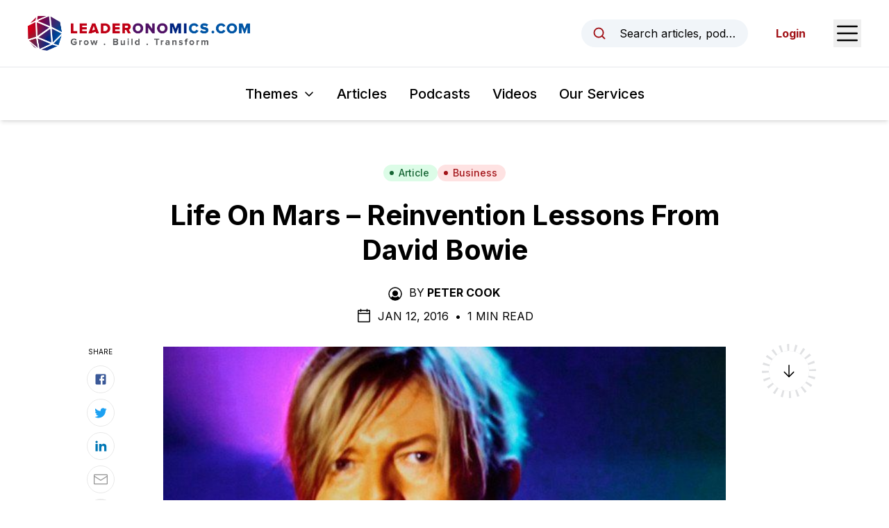

--- FILE ---
content_type: text/html; charset=utf-8
request_url: https://www.google.com/recaptcha/api2/anchor?ar=1&k=6LcRimogAAAAAGddwLTwfyt0rl7-KdRV-_sdXCtw&co=aHR0cHM6Ly93d3cubGVhZGVyb25vbWljcy5jb206NDQz&hl=en&v=PoyoqOPhxBO7pBk68S4YbpHZ&size=invisible&anchor-ms=20000&execute-ms=30000&cb=dx8mgk60g3hs
body_size: 48824
content:
<!DOCTYPE HTML><html dir="ltr" lang="en"><head><meta http-equiv="Content-Type" content="text/html; charset=UTF-8">
<meta http-equiv="X-UA-Compatible" content="IE=edge">
<title>reCAPTCHA</title>
<style type="text/css">
/* cyrillic-ext */
@font-face {
  font-family: 'Roboto';
  font-style: normal;
  font-weight: 400;
  font-stretch: 100%;
  src: url(//fonts.gstatic.com/s/roboto/v48/KFO7CnqEu92Fr1ME7kSn66aGLdTylUAMa3GUBHMdazTgWw.woff2) format('woff2');
  unicode-range: U+0460-052F, U+1C80-1C8A, U+20B4, U+2DE0-2DFF, U+A640-A69F, U+FE2E-FE2F;
}
/* cyrillic */
@font-face {
  font-family: 'Roboto';
  font-style: normal;
  font-weight: 400;
  font-stretch: 100%;
  src: url(//fonts.gstatic.com/s/roboto/v48/KFO7CnqEu92Fr1ME7kSn66aGLdTylUAMa3iUBHMdazTgWw.woff2) format('woff2');
  unicode-range: U+0301, U+0400-045F, U+0490-0491, U+04B0-04B1, U+2116;
}
/* greek-ext */
@font-face {
  font-family: 'Roboto';
  font-style: normal;
  font-weight: 400;
  font-stretch: 100%;
  src: url(//fonts.gstatic.com/s/roboto/v48/KFO7CnqEu92Fr1ME7kSn66aGLdTylUAMa3CUBHMdazTgWw.woff2) format('woff2');
  unicode-range: U+1F00-1FFF;
}
/* greek */
@font-face {
  font-family: 'Roboto';
  font-style: normal;
  font-weight: 400;
  font-stretch: 100%;
  src: url(//fonts.gstatic.com/s/roboto/v48/KFO7CnqEu92Fr1ME7kSn66aGLdTylUAMa3-UBHMdazTgWw.woff2) format('woff2');
  unicode-range: U+0370-0377, U+037A-037F, U+0384-038A, U+038C, U+038E-03A1, U+03A3-03FF;
}
/* math */
@font-face {
  font-family: 'Roboto';
  font-style: normal;
  font-weight: 400;
  font-stretch: 100%;
  src: url(//fonts.gstatic.com/s/roboto/v48/KFO7CnqEu92Fr1ME7kSn66aGLdTylUAMawCUBHMdazTgWw.woff2) format('woff2');
  unicode-range: U+0302-0303, U+0305, U+0307-0308, U+0310, U+0312, U+0315, U+031A, U+0326-0327, U+032C, U+032F-0330, U+0332-0333, U+0338, U+033A, U+0346, U+034D, U+0391-03A1, U+03A3-03A9, U+03B1-03C9, U+03D1, U+03D5-03D6, U+03F0-03F1, U+03F4-03F5, U+2016-2017, U+2034-2038, U+203C, U+2040, U+2043, U+2047, U+2050, U+2057, U+205F, U+2070-2071, U+2074-208E, U+2090-209C, U+20D0-20DC, U+20E1, U+20E5-20EF, U+2100-2112, U+2114-2115, U+2117-2121, U+2123-214F, U+2190, U+2192, U+2194-21AE, U+21B0-21E5, U+21F1-21F2, U+21F4-2211, U+2213-2214, U+2216-22FF, U+2308-230B, U+2310, U+2319, U+231C-2321, U+2336-237A, U+237C, U+2395, U+239B-23B7, U+23D0, U+23DC-23E1, U+2474-2475, U+25AF, U+25B3, U+25B7, U+25BD, U+25C1, U+25CA, U+25CC, U+25FB, U+266D-266F, U+27C0-27FF, U+2900-2AFF, U+2B0E-2B11, U+2B30-2B4C, U+2BFE, U+3030, U+FF5B, U+FF5D, U+1D400-1D7FF, U+1EE00-1EEFF;
}
/* symbols */
@font-face {
  font-family: 'Roboto';
  font-style: normal;
  font-weight: 400;
  font-stretch: 100%;
  src: url(//fonts.gstatic.com/s/roboto/v48/KFO7CnqEu92Fr1ME7kSn66aGLdTylUAMaxKUBHMdazTgWw.woff2) format('woff2');
  unicode-range: U+0001-000C, U+000E-001F, U+007F-009F, U+20DD-20E0, U+20E2-20E4, U+2150-218F, U+2190, U+2192, U+2194-2199, U+21AF, U+21E6-21F0, U+21F3, U+2218-2219, U+2299, U+22C4-22C6, U+2300-243F, U+2440-244A, U+2460-24FF, U+25A0-27BF, U+2800-28FF, U+2921-2922, U+2981, U+29BF, U+29EB, U+2B00-2BFF, U+4DC0-4DFF, U+FFF9-FFFB, U+10140-1018E, U+10190-1019C, U+101A0, U+101D0-101FD, U+102E0-102FB, U+10E60-10E7E, U+1D2C0-1D2D3, U+1D2E0-1D37F, U+1F000-1F0FF, U+1F100-1F1AD, U+1F1E6-1F1FF, U+1F30D-1F30F, U+1F315, U+1F31C, U+1F31E, U+1F320-1F32C, U+1F336, U+1F378, U+1F37D, U+1F382, U+1F393-1F39F, U+1F3A7-1F3A8, U+1F3AC-1F3AF, U+1F3C2, U+1F3C4-1F3C6, U+1F3CA-1F3CE, U+1F3D4-1F3E0, U+1F3ED, U+1F3F1-1F3F3, U+1F3F5-1F3F7, U+1F408, U+1F415, U+1F41F, U+1F426, U+1F43F, U+1F441-1F442, U+1F444, U+1F446-1F449, U+1F44C-1F44E, U+1F453, U+1F46A, U+1F47D, U+1F4A3, U+1F4B0, U+1F4B3, U+1F4B9, U+1F4BB, U+1F4BF, U+1F4C8-1F4CB, U+1F4D6, U+1F4DA, U+1F4DF, U+1F4E3-1F4E6, U+1F4EA-1F4ED, U+1F4F7, U+1F4F9-1F4FB, U+1F4FD-1F4FE, U+1F503, U+1F507-1F50B, U+1F50D, U+1F512-1F513, U+1F53E-1F54A, U+1F54F-1F5FA, U+1F610, U+1F650-1F67F, U+1F687, U+1F68D, U+1F691, U+1F694, U+1F698, U+1F6AD, U+1F6B2, U+1F6B9-1F6BA, U+1F6BC, U+1F6C6-1F6CF, U+1F6D3-1F6D7, U+1F6E0-1F6EA, U+1F6F0-1F6F3, U+1F6F7-1F6FC, U+1F700-1F7FF, U+1F800-1F80B, U+1F810-1F847, U+1F850-1F859, U+1F860-1F887, U+1F890-1F8AD, U+1F8B0-1F8BB, U+1F8C0-1F8C1, U+1F900-1F90B, U+1F93B, U+1F946, U+1F984, U+1F996, U+1F9E9, U+1FA00-1FA6F, U+1FA70-1FA7C, U+1FA80-1FA89, U+1FA8F-1FAC6, U+1FACE-1FADC, U+1FADF-1FAE9, U+1FAF0-1FAF8, U+1FB00-1FBFF;
}
/* vietnamese */
@font-face {
  font-family: 'Roboto';
  font-style: normal;
  font-weight: 400;
  font-stretch: 100%;
  src: url(//fonts.gstatic.com/s/roboto/v48/KFO7CnqEu92Fr1ME7kSn66aGLdTylUAMa3OUBHMdazTgWw.woff2) format('woff2');
  unicode-range: U+0102-0103, U+0110-0111, U+0128-0129, U+0168-0169, U+01A0-01A1, U+01AF-01B0, U+0300-0301, U+0303-0304, U+0308-0309, U+0323, U+0329, U+1EA0-1EF9, U+20AB;
}
/* latin-ext */
@font-face {
  font-family: 'Roboto';
  font-style: normal;
  font-weight: 400;
  font-stretch: 100%;
  src: url(//fonts.gstatic.com/s/roboto/v48/KFO7CnqEu92Fr1ME7kSn66aGLdTylUAMa3KUBHMdazTgWw.woff2) format('woff2');
  unicode-range: U+0100-02BA, U+02BD-02C5, U+02C7-02CC, U+02CE-02D7, U+02DD-02FF, U+0304, U+0308, U+0329, U+1D00-1DBF, U+1E00-1E9F, U+1EF2-1EFF, U+2020, U+20A0-20AB, U+20AD-20C0, U+2113, U+2C60-2C7F, U+A720-A7FF;
}
/* latin */
@font-face {
  font-family: 'Roboto';
  font-style: normal;
  font-weight: 400;
  font-stretch: 100%;
  src: url(//fonts.gstatic.com/s/roboto/v48/KFO7CnqEu92Fr1ME7kSn66aGLdTylUAMa3yUBHMdazQ.woff2) format('woff2');
  unicode-range: U+0000-00FF, U+0131, U+0152-0153, U+02BB-02BC, U+02C6, U+02DA, U+02DC, U+0304, U+0308, U+0329, U+2000-206F, U+20AC, U+2122, U+2191, U+2193, U+2212, U+2215, U+FEFF, U+FFFD;
}
/* cyrillic-ext */
@font-face {
  font-family: 'Roboto';
  font-style: normal;
  font-weight: 500;
  font-stretch: 100%;
  src: url(//fonts.gstatic.com/s/roboto/v48/KFO7CnqEu92Fr1ME7kSn66aGLdTylUAMa3GUBHMdazTgWw.woff2) format('woff2');
  unicode-range: U+0460-052F, U+1C80-1C8A, U+20B4, U+2DE0-2DFF, U+A640-A69F, U+FE2E-FE2F;
}
/* cyrillic */
@font-face {
  font-family: 'Roboto';
  font-style: normal;
  font-weight: 500;
  font-stretch: 100%;
  src: url(//fonts.gstatic.com/s/roboto/v48/KFO7CnqEu92Fr1ME7kSn66aGLdTylUAMa3iUBHMdazTgWw.woff2) format('woff2');
  unicode-range: U+0301, U+0400-045F, U+0490-0491, U+04B0-04B1, U+2116;
}
/* greek-ext */
@font-face {
  font-family: 'Roboto';
  font-style: normal;
  font-weight: 500;
  font-stretch: 100%;
  src: url(//fonts.gstatic.com/s/roboto/v48/KFO7CnqEu92Fr1ME7kSn66aGLdTylUAMa3CUBHMdazTgWw.woff2) format('woff2');
  unicode-range: U+1F00-1FFF;
}
/* greek */
@font-face {
  font-family: 'Roboto';
  font-style: normal;
  font-weight: 500;
  font-stretch: 100%;
  src: url(//fonts.gstatic.com/s/roboto/v48/KFO7CnqEu92Fr1ME7kSn66aGLdTylUAMa3-UBHMdazTgWw.woff2) format('woff2');
  unicode-range: U+0370-0377, U+037A-037F, U+0384-038A, U+038C, U+038E-03A1, U+03A3-03FF;
}
/* math */
@font-face {
  font-family: 'Roboto';
  font-style: normal;
  font-weight: 500;
  font-stretch: 100%;
  src: url(//fonts.gstatic.com/s/roboto/v48/KFO7CnqEu92Fr1ME7kSn66aGLdTylUAMawCUBHMdazTgWw.woff2) format('woff2');
  unicode-range: U+0302-0303, U+0305, U+0307-0308, U+0310, U+0312, U+0315, U+031A, U+0326-0327, U+032C, U+032F-0330, U+0332-0333, U+0338, U+033A, U+0346, U+034D, U+0391-03A1, U+03A3-03A9, U+03B1-03C9, U+03D1, U+03D5-03D6, U+03F0-03F1, U+03F4-03F5, U+2016-2017, U+2034-2038, U+203C, U+2040, U+2043, U+2047, U+2050, U+2057, U+205F, U+2070-2071, U+2074-208E, U+2090-209C, U+20D0-20DC, U+20E1, U+20E5-20EF, U+2100-2112, U+2114-2115, U+2117-2121, U+2123-214F, U+2190, U+2192, U+2194-21AE, U+21B0-21E5, U+21F1-21F2, U+21F4-2211, U+2213-2214, U+2216-22FF, U+2308-230B, U+2310, U+2319, U+231C-2321, U+2336-237A, U+237C, U+2395, U+239B-23B7, U+23D0, U+23DC-23E1, U+2474-2475, U+25AF, U+25B3, U+25B7, U+25BD, U+25C1, U+25CA, U+25CC, U+25FB, U+266D-266F, U+27C0-27FF, U+2900-2AFF, U+2B0E-2B11, U+2B30-2B4C, U+2BFE, U+3030, U+FF5B, U+FF5D, U+1D400-1D7FF, U+1EE00-1EEFF;
}
/* symbols */
@font-face {
  font-family: 'Roboto';
  font-style: normal;
  font-weight: 500;
  font-stretch: 100%;
  src: url(//fonts.gstatic.com/s/roboto/v48/KFO7CnqEu92Fr1ME7kSn66aGLdTylUAMaxKUBHMdazTgWw.woff2) format('woff2');
  unicode-range: U+0001-000C, U+000E-001F, U+007F-009F, U+20DD-20E0, U+20E2-20E4, U+2150-218F, U+2190, U+2192, U+2194-2199, U+21AF, U+21E6-21F0, U+21F3, U+2218-2219, U+2299, U+22C4-22C6, U+2300-243F, U+2440-244A, U+2460-24FF, U+25A0-27BF, U+2800-28FF, U+2921-2922, U+2981, U+29BF, U+29EB, U+2B00-2BFF, U+4DC0-4DFF, U+FFF9-FFFB, U+10140-1018E, U+10190-1019C, U+101A0, U+101D0-101FD, U+102E0-102FB, U+10E60-10E7E, U+1D2C0-1D2D3, U+1D2E0-1D37F, U+1F000-1F0FF, U+1F100-1F1AD, U+1F1E6-1F1FF, U+1F30D-1F30F, U+1F315, U+1F31C, U+1F31E, U+1F320-1F32C, U+1F336, U+1F378, U+1F37D, U+1F382, U+1F393-1F39F, U+1F3A7-1F3A8, U+1F3AC-1F3AF, U+1F3C2, U+1F3C4-1F3C6, U+1F3CA-1F3CE, U+1F3D4-1F3E0, U+1F3ED, U+1F3F1-1F3F3, U+1F3F5-1F3F7, U+1F408, U+1F415, U+1F41F, U+1F426, U+1F43F, U+1F441-1F442, U+1F444, U+1F446-1F449, U+1F44C-1F44E, U+1F453, U+1F46A, U+1F47D, U+1F4A3, U+1F4B0, U+1F4B3, U+1F4B9, U+1F4BB, U+1F4BF, U+1F4C8-1F4CB, U+1F4D6, U+1F4DA, U+1F4DF, U+1F4E3-1F4E6, U+1F4EA-1F4ED, U+1F4F7, U+1F4F9-1F4FB, U+1F4FD-1F4FE, U+1F503, U+1F507-1F50B, U+1F50D, U+1F512-1F513, U+1F53E-1F54A, U+1F54F-1F5FA, U+1F610, U+1F650-1F67F, U+1F687, U+1F68D, U+1F691, U+1F694, U+1F698, U+1F6AD, U+1F6B2, U+1F6B9-1F6BA, U+1F6BC, U+1F6C6-1F6CF, U+1F6D3-1F6D7, U+1F6E0-1F6EA, U+1F6F0-1F6F3, U+1F6F7-1F6FC, U+1F700-1F7FF, U+1F800-1F80B, U+1F810-1F847, U+1F850-1F859, U+1F860-1F887, U+1F890-1F8AD, U+1F8B0-1F8BB, U+1F8C0-1F8C1, U+1F900-1F90B, U+1F93B, U+1F946, U+1F984, U+1F996, U+1F9E9, U+1FA00-1FA6F, U+1FA70-1FA7C, U+1FA80-1FA89, U+1FA8F-1FAC6, U+1FACE-1FADC, U+1FADF-1FAE9, U+1FAF0-1FAF8, U+1FB00-1FBFF;
}
/* vietnamese */
@font-face {
  font-family: 'Roboto';
  font-style: normal;
  font-weight: 500;
  font-stretch: 100%;
  src: url(//fonts.gstatic.com/s/roboto/v48/KFO7CnqEu92Fr1ME7kSn66aGLdTylUAMa3OUBHMdazTgWw.woff2) format('woff2');
  unicode-range: U+0102-0103, U+0110-0111, U+0128-0129, U+0168-0169, U+01A0-01A1, U+01AF-01B0, U+0300-0301, U+0303-0304, U+0308-0309, U+0323, U+0329, U+1EA0-1EF9, U+20AB;
}
/* latin-ext */
@font-face {
  font-family: 'Roboto';
  font-style: normal;
  font-weight: 500;
  font-stretch: 100%;
  src: url(//fonts.gstatic.com/s/roboto/v48/KFO7CnqEu92Fr1ME7kSn66aGLdTylUAMa3KUBHMdazTgWw.woff2) format('woff2');
  unicode-range: U+0100-02BA, U+02BD-02C5, U+02C7-02CC, U+02CE-02D7, U+02DD-02FF, U+0304, U+0308, U+0329, U+1D00-1DBF, U+1E00-1E9F, U+1EF2-1EFF, U+2020, U+20A0-20AB, U+20AD-20C0, U+2113, U+2C60-2C7F, U+A720-A7FF;
}
/* latin */
@font-face {
  font-family: 'Roboto';
  font-style: normal;
  font-weight: 500;
  font-stretch: 100%;
  src: url(//fonts.gstatic.com/s/roboto/v48/KFO7CnqEu92Fr1ME7kSn66aGLdTylUAMa3yUBHMdazQ.woff2) format('woff2');
  unicode-range: U+0000-00FF, U+0131, U+0152-0153, U+02BB-02BC, U+02C6, U+02DA, U+02DC, U+0304, U+0308, U+0329, U+2000-206F, U+20AC, U+2122, U+2191, U+2193, U+2212, U+2215, U+FEFF, U+FFFD;
}
/* cyrillic-ext */
@font-face {
  font-family: 'Roboto';
  font-style: normal;
  font-weight: 900;
  font-stretch: 100%;
  src: url(//fonts.gstatic.com/s/roboto/v48/KFO7CnqEu92Fr1ME7kSn66aGLdTylUAMa3GUBHMdazTgWw.woff2) format('woff2');
  unicode-range: U+0460-052F, U+1C80-1C8A, U+20B4, U+2DE0-2DFF, U+A640-A69F, U+FE2E-FE2F;
}
/* cyrillic */
@font-face {
  font-family: 'Roboto';
  font-style: normal;
  font-weight: 900;
  font-stretch: 100%;
  src: url(//fonts.gstatic.com/s/roboto/v48/KFO7CnqEu92Fr1ME7kSn66aGLdTylUAMa3iUBHMdazTgWw.woff2) format('woff2');
  unicode-range: U+0301, U+0400-045F, U+0490-0491, U+04B0-04B1, U+2116;
}
/* greek-ext */
@font-face {
  font-family: 'Roboto';
  font-style: normal;
  font-weight: 900;
  font-stretch: 100%;
  src: url(//fonts.gstatic.com/s/roboto/v48/KFO7CnqEu92Fr1ME7kSn66aGLdTylUAMa3CUBHMdazTgWw.woff2) format('woff2');
  unicode-range: U+1F00-1FFF;
}
/* greek */
@font-face {
  font-family: 'Roboto';
  font-style: normal;
  font-weight: 900;
  font-stretch: 100%;
  src: url(//fonts.gstatic.com/s/roboto/v48/KFO7CnqEu92Fr1ME7kSn66aGLdTylUAMa3-UBHMdazTgWw.woff2) format('woff2');
  unicode-range: U+0370-0377, U+037A-037F, U+0384-038A, U+038C, U+038E-03A1, U+03A3-03FF;
}
/* math */
@font-face {
  font-family: 'Roboto';
  font-style: normal;
  font-weight: 900;
  font-stretch: 100%;
  src: url(//fonts.gstatic.com/s/roboto/v48/KFO7CnqEu92Fr1ME7kSn66aGLdTylUAMawCUBHMdazTgWw.woff2) format('woff2');
  unicode-range: U+0302-0303, U+0305, U+0307-0308, U+0310, U+0312, U+0315, U+031A, U+0326-0327, U+032C, U+032F-0330, U+0332-0333, U+0338, U+033A, U+0346, U+034D, U+0391-03A1, U+03A3-03A9, U+03B1-03C9, U+03D1, U+03D5-03D6, U+03F0-03F1, U+03F4-03F5, U+2016-2017, U+2034-2038, U+203C, U+2040, U+2043, U+2047, U+2050, U+2057, U+205F, U+2070-2071, U+2074-208E, U+2090-209C, U+20D0-20DC, U+20E1, U+20E5-20EF, U+2100-2112, U+2114-2115, U+2117-2121, U+2123-214F, U+2190, U+2192, U+2194-21AE, U+21B0-21E5, U+21F1-21F2, U+21F4-2211, U+2213-2214, U+2216-22FF, U+2308-230B, U+2310, U+2319, U+231C-2321, U+2336-237A, U+237C, U+2395, U+239B-23B7, U+23D0, U+23DC-23E1, U+2474-2475, U+25AF, U+25B3, U+25B7, U+25BD, U+25C1, U+25CA, U+25CC, U+25FB, U+266D-266F, U+27C0-27FF, U+2900-2AFF, U+2B0E-2B11, U+2B30-2B4C, U+2BFE, U+3030, U+FF5B, U+FF5D, U+1D400-1D7FF, U+1EE00-1EEFF;
}
/* symbols */
@font-face {
  font-family: 'Roboto';
  font-style: normal;
  font-weight: 900;
  font-stretch: 100%;
  src: url(//fonts.gstatic.com/s/roboto/v48/KFO7CnqEu92Fr1ME7kSn66aGLdTylUAMaxKUBHMdazTgWw.woff2) format('woff2');
  unicode-range: U+0001-000C, U+000E-001F, U+007F-009F, U+20DD-20E0, U+20E2-20E4, U+2150-218F, U+2190, U+2192, U+2194-2199, U+21AF, U+21E6-21F0, U+21F3, U+2218-2219, U+2299, U+22C4-22C6, U+2300-243F, U+2440-244A, U+2460-24FF, U+25A0-27BF, U+2800-28FF, U+2921-2922, U+2981, U+29BF, U+29EB, U+2B00-2BFF, U+4DC0-4DFF, U+FFF9-FFFB, U+10140-1018E, U+10190-1019C, U+101A0, U+101D0-101FD, U+102E0-102FB, U+10E60-10E7E, U+1D2C0-1D2D3, U+1D2E0-1D37F, U+1F000-1F0FF, U+1F100-1F1AD, U+1F1E6-1F1FF, U+1F30D-1F30F, U+1F315, U+1F31C, U+1F31E, U+1F320-1F32C, U+1F336, U+1F378, U+1F37D, U+1F382, U+1F393-1F39F, U+1F3A7-1F3A8, U+1F3AC-1F3AF, U+1F3C2, U+1F3C4-1F3C6, U+1F3CA-1F3CE, U+1F3D4-1F3E0, U+1F3ED, U+1F3F1-1F3F3, U+1F3F5-1F3F7, U+1F408, U+1F415, U+1F41F, U+1F426, U+1F43F, U+1F441-1F442, U+1F444, U+1F446-1F449, U+1F44C-1F44E, U+1F453, U+1F46A, U+1F47D, U+1F4A3, U+1F4B0, U+1F4B3, U+1F4B9, U+1F4BB, U+1F4BF, U+1F4C8-1F4CB, U+1F4D6, U+1F4DA, U+1F4DF, U+1F4E3-1F4E6, U+1F4EA-1F4ED, U+1F4F7, U+1F4F9-1F4FB, U+1F4FD-1F4FE, U+1F503, U+1F507-1F50B, U+1F50D, U+1F512-1F513, U+1F53E-1F54A, U+1F54F-1F5FA, U+1F610, U+1F650-1F67F, U+1F687, U+1F68D, U+1F691, U+1F694, U+1F698, U+1F6AD, U+1F6B2, U+1F6B9-1F6BA, U+1F6BC, U+1F6C6-1F6CF, U+1F6D3-1F6D7, U+1F6E0-1F6EA, U+1F6F0-1F6F3, U+1F6F7-1F6FC, U+1F700-1F7FF, U+1F800-1F80B, U+1F810-1F847, U+1F850-1F859, U+1F860-1F887, U+1F890-1F8AD, U+1F8B0-1F8BB, U+1F8C0-1F8C1, U+1F900-1F90B, U+1F93B, U+1F946, U+1F984, U+1F996, U+1F9E9, U+1FA00-1FA6F, U+1FA70-1FA7C, U+1FA80-1FA89, U+1FA8F-1FAC6, U+1FACE-1FADC, U+1FADF-1FAE9, U+1FAF0-1FAF8, U+1FB00-1FBFF;
}
/* vietnamese */
@font-face {
  font-family: 'Roboto';
  font-style: normal;
  font-weight: 900;
  font-stretch: 100%;
  src: url(//fonts.gstatic.com/s/roboto/v48/KFO7CnqEu92Fr1ME7kSn66aGLdTylUAMa3OUBHMdazTgWw.woff2) format('woff2');
  unicode-range: U+0102-0103, U+0110-0111, U+0128-0129, U+0168-0169, U+01A0-01A1, U+01AF-01B0, U+0300-0301, U+0303-0304, U+0308-0309, U+0323, U+0329, U+1EA0-1EF9, U+20AB;
}
/* latin-ext */
@font-face {
  font-family: 'Roboto';
  font-style: normal;
  font-weight: 900;
  font-stretch: 100%;
  src: url(//fonts.gstatic.com/s/roboto/v48/KFO7CnqEu92Fr1ME7kSn66aGLdTylUAMa3KUBHMdazTgWw.woff2) format('woff2');
  unicode-range: U+0100-02BA, U+02BD-02C5, U+02C7-02CC, U+02CE-02D7, U+02DD-02FF, U+0304, U+0308, U+0329, U+1D00-1DBF, U+1E00-1E9F, U+1EF2-1EFF, U+2020, U+20A0-20AB, U+20AD-20C0, U+2113, U+2C60-2C7F, U+A720-A7FF;
}
/* latin */
@font-face {
  font-family: 'Roboto';
  font-style: normal;
  font-weight: 900;
  font-stretch: 100%;
  src: url(//fonts.gstatic.com/s/roboto/v48/KFO7CnqEu92Fr1ME7kSn66aGLdTylUAMa3yUBHMdazQ.woff2) format('woff2');
  unicode-range: U+0000-00FF, U+0131, U+0152-0153, U+02BB-02BC, U+02C6, U+02DA, U+02DC, U+0304, U+0308, U+0329, U+2000-206F, U+20AC, U+2122, U+2191, U+2193, U+2212, U+2215, U+FEFF, U+FFFD;
}

</style>
<link rel="stylesheet" type="text/css" href="https://www.gstatic.com/recaptcha/releases/PoyoqOPhxBO7pBk68S4YbpHZ/styles__ltr.css">
<script nonce="l-lHux4D7LmzQcwVoLnH5g" type="text/javascript">window['__recaptcha_api'] = 'https://www.google.com/recaptcha/api2/';</script>
<script type="text/javascript" src="https://www.gstatic.com/recaptcha/releases/PoyoqOPhxBO7pBk68S4YbpHZ/recaptcha__en.js" nonce="l-lHux4D7LmzQcwVoLnH5g">
      
    </script></head>
<body><div id="rc-anchor-alert" class="rc-anchor-alert"></div>
<input type="hidden" id="recaptcha-token" value="[base64]">
<script type="text/javascript" nonce="l-lHux4D7LmzQcwVoLnH5g">
      recaptcha.anchor.Main.init("[\x22ainput\x22,[\x22bgdata\x22,\x22\x22,\[base64]/[base64]/[base64]/ZyhXLGgpOnEoW04sMjEsbF0sVywwKSxoKSxmYWxzZSxmYWxzZSl9Y2F0Y2goayl7RygzNTgsVyk/[base64]/[base64]/[base64]/[base64]/[base64]/[base64]/[base64]/bmV3IEJbT10oRFswXSk6dz09Mj9uZXcgQltPXShEWzBdLERbMV0pOnc9PTM/bmV3IEJbT10oRFswXSxEWzFdLERbMl0pOnc9PTQ/[base64]/[base64]/[base64]/[base64]/[base64]\\u003d\x22,\[base64]\\u003d\\u003d\x22,\x22w5rCpcOwCsK4w6TCsyXCpjnCrG8UXsKbXgoSw4vClT9iUcO2wp7CoWLDvRICwrN6wqg9F0HCoGTDuUHDkBnDi1LDsj/[base64]/CpMK6w6dHw4gyB8O4wrpZw7bDlnXCh8KjUMKRw7nCkcK7OcK6wprCnsO4QMOYS8Kiw4jDkMO5wqciw5cxwoXDpn0KwpLCnQTDpMKVwqJYw7TChsOSXVLCosOxGQfDl2vCq8KAPDPCgMOPw6/DrlQSwrZvw7F+IsK1AHBFfiUQw41jwrPDjhU/[base64]/w7tsw7BKOCYpw4zDiMKjS8OAXMKSwoJpwrnDrWHDksKuLibDpwzCmsOuw6VhMgDDg0NNwp4Rw6UONFzDosOlw5h/InrCnsK/QAjDtlwYwo7CgCLCp3PDpAsowq3DkwvDrCJ9EGhOw7bCjC/Co8KpaQNnUsOVDXzCt8O/w6XDmybCncKmeGlPw6JuwqNLXRjCnjHDncODw747w6bChivDgAh1wpfDgwlkLngwwqYvworDoMOkw6k2w5d7W8OMenIiPQJkQmnCu8Klw4APwoI3w7TDhsOnDsK6b8KeOGXCu2HDm8OPfw01E3xew7ZuBW7DqsKMQ8K/wojDt0rCncKJwonDkcKDwqzDnz7CicKNQEzDicK6wo7DsMKww7/Dp8OrNinCum7DhMOHw5vCj8OZfsKCw4DDu3ouPBMlWMO2f2pGDcO4PcO3FEtNwqbCs8OyU8KfQUoZwrbDgEMwwrkCCsKRwq7Cu30cw5k6AMKUw5HCucOMw7fCpsKPAsKgQwZEKTnDpsO7w6guwo9jbWczw6rDjlTDgsK+w67CvsO0wqjCuMOiwokAasKBRg/[base64]/Dhhs9XRIeTyU0csKewp1JwpFBNAVTw4zClQl3w4XCmU5CwqY6D1bCoEkTwprCocKew5MaOXXCvn7Do8OHP8KvwqjDjkIyIsO8wp/DoMKlC0QOwo/Cs8OqScKWwojDi37Ck1UcdcO9wpnDlcOsfsKrwr5Uw4MaFnXCscO2JBx5LyfCjFjDssOTw7nCh8Kzw7jDrMOwcsOFwpTDoF7DqQjDi0o6wpvDocK/bMKqFsKdO2FewrYzwpR5RRnDj0puw5bCjXTCgFB5w4XDmj7DlwVBw4rDrGUGw58Qw6/DginCszgCw4XCu2dhPlRoY3rDpj1hOsOcUB/CicK6XcOOwrJID8K/wqjCuMOEw6bCuEjCmDIKHTwYCUcgw6rDiydAWiLDpXZ8woDCvsO/wqxEDsO6wpvDmhcoHMKYHijDllnCuEF3wrvCnMKuPz5Ew4TCjRHCusOLMcK/[base64]/[base64]/Cl2/CgB4bYg0IdifDo8KZw7c7w6LDmMOmw61cwpHDsMKJOAlQwrLCmiHCj0pEWsO7X8OUwrjCqsKAwojCsMOVbn7DrcOVWl3DkBRNY0VOwqdZwpsSw5HCqcKcwp3CocK/woMpUBLDmGMxw4PCg8KRVxVEw6law6ddw5bCmMKuw6HDs8OWTShMw6JqwrxSORPCqcK4w6MWwqdnwqlwawDCscKJLS15OT/CrMOHIsONwobDtcOxX8KTw6chPMKAwqIvwr3Cq8KuUW1HwoAUw59hwqclw6vDpcKtdMK5wogiYA/Cv3Y0w4APa0MFwr0mwqHDqsOjwr7CkcKQw6Q6woFTCn/Dn8KMwonDlkrCscOVV8Kmw4LCsMKCUcK7NMOkdw3DscK/Z1/DtcKPT8O/RmXCjcO6ScOOw7h3R8Klw5/Ck3R5wp1qfBM+wrXDtH/DvcODwrfDmsKhLxx9w5TDmsOEwrHCgD/Cumtwwq92V8OLdsOcwpXCv8KswqDChnfCkcOMWsKaL8KpwrDDvmgZXB10BsK7NMOcXsKKwr/[base64]/Ch8KOwqYhwp/DtyLDnRB/w5BZTsKNw5TDklXDjsKBwqrDr8Okw4gMWsOYwrpiSMKrScKBcMKmwpvDshRcw6dwZmF2VDtmdG7DhcO7LlvDp8O8esK0w6fChUfCicKuYCl6WsOcSmYPScOFa2rDlwEDE8KKw5PCrsOoKVbDqDjDn8OXwpjCpsKMfMKuw4PCrw/CocKtw5Jlwp51Lg7Dm246wrN9wp1DIEVQwpfCksKqSsOgf3zDoWcgwqvDrMKQw5zDg09kwq3DkMKlesKtdzJ/cATDrVsRYsKIwonDpEw/GEwkXRDClUzDrxUPwrBAOmjCv2jDmz1zAsOOw4fCmGHDlMOIenRjw4k6WGUYwrvDnsK/wrl+wq0lw5kcw73Ds0hObljCrRZ9TcK8RMOgwrPDomDCrQ7DoXkpTMO1w75sImDDjcOBwp/CiTXDi8Oxw67Dl0tVJiLCnDLCmMKswqd4wpPDskFBwpfCuVMdw5fCmEEaD8OHQ8K9CsOFwotzw6nCo8OaDE7ClA7ClyrCgkrDl2nDsl3CkQbCmcKAGMOIGMKZDcKBQWvCjn9awqvCqlU3Hm03KyTDoznCsQPCjcKeUBBowrIvwpZ7w6DCv8KGQBlLwq/CucOiw6HDr8K3woPCjsOiXXjDgCYMMcOKwo7DkmQbwpJyaG/CsHlow7vCl8KxZRDCrsKgZsOaw4PDrBcTbsOrwr/CpWRsHMO8w7Euw4plw4TDmwDDiTwyIsOYw6kCw58kw6QQQsOpTxjDusK7w7w/b8KlQsKqE0PDk8K0chk4w44Xw4/CpMKydCzCjcOlaMOHRMKfT8OZVMKfNsOhwrXCvVtYwpg4dcKra8K3w5gCw4p0Q8KgZsKsIMKsNsKcw4d6KDTDrwbDk8Ozw73Ct8OOZ8O7wqbDm8K3wrokGcK/FcOJw5UMwoJSw7dewrZewo3CssO5w4fDsE9GGsKCYcKFwp5uwpDCncOjwo8HcH4Cwr3Dixt1GwzDn31bTsObw4Bkwp/[base64]/DtHHDuDB5V2XDikvDskwYKBDCjS/DjcKvwobCh8OWw5MGZcK5BcODwpLCjgPCjXrDmRjDpkXCuWHCvcOswqBQwq5zw7lpagzCpMO5wrfDpcKPw47CuFrDo8KTw6pMJjACwpY8w6YWSQ3Ch8O9w7Qkw6FIGT7DkMKPcMKQQ1oBwo5bJE3Ch8Khwp7DocOZGivCkR7ChcODe8KFBMK1w6fCqMKoK1Fiwr/CmsKVLsOZPhDDonbClcKVw7opB2zDhyHCgsOiw4TCm2QLc8KJw6Ezw6NvwrUsYwdNck0rw6/DgkRXCcKjw7NmwqNHw6vCoMKYw43Cgksdwqoswos7ZWx0wrxSwoErwq3DqBEJwqHCq8O/w4hHdMOFf8O3wo8Vw4XCvRzDt8Oew7/DpcK5w6oMYMOkw5UYVMODwpDDssKhwrZmZsKRwoNwwpPCtQLCgsK9wpBBX8KMeWBowrfCrcK6HsKbWkFMQsOpwo9dZ8KFJ8KQw4tVAQQ6W8OdJ8KRwq9dF8OOV8Opw4NRw5rDhkrDtcOrw5DCqETCr8KyFkvDucOhGcKAJsKkw5/[base64]/wohHw4V+w585wobDiMKId3bDvVNdbQfChE7CkDIbXwImwqwtw47DtMO4wqsgdsKNN29cBMOVGsKaTcKnw4BIwpVTS8O3HERJwrXCncOCwoPDki9VR0HCjBxBCMKsREXCl1HDn27ChsKJJsOjwpXCqMKIVsOxUhnCkMOAw6Emw7VSX8Kjw5jDgzXCscK/cCR7wrUywpTCvDfDtgXCmT8Owr1SGiDCrcO6wrzCssKBZ8OKwpTCgBnDlzpLQwrDvhsscmF+wp/ChsOBKsKnwqgvw7bCn3HCi8OVBFrCmcOjwqLCuBsFw7hfwpXCl03DksOjwodawqp3EBHCk3PCuMKXw6cUw4vCl8Kdw7/DkMOYECADw4XDpCZqeXLCg8KtTsOIGsO3w6ROSsO+fsKgwqoJMnBaHwZdwq3DrHvCmVcCD8OcTUnDj8OMBmPCqMO8HcOxw451LG/CmQhcVjzDjkQwwoVWwr/Dh3BIw6Q/OcKtcgg2A8Onw7oXwr58axNoKMOaw5FxZMKRfMKDVcO7fT/CmsONw612w5zDm8OHw4nDh8KPSSzDs8KnNcOyAMKgHFnDmgDCr8O7w4HDrcKowph6wrPCp8OVw7/ChsO/[base64]/w588w6deIy0Tw6bClcKowpnDosKgOsOXw68UwpXDjsOvwqslwqACwrXDjX4KdgTDrMKkXcOhw6NmUcOPesKQZi/DosOWMkMOwoXCnMKLScKkCCHDpzzCtcKFacOmAMKPdsORwo0uw5HDrlB8w5ApTsOmw7LDr8OvMi4Nw4jCosOLTsKLVWoPwoIoVsOEwpl+JsKGNMOgwpQBw7/CtlkkJsK5EMO8LEnDrMO5X8OMw7jCv1NMFlFODmgMGSoIwrnCjXkha8OLw7jDpMOIw5XDp8OtW8K/wprDs8OnwoPCrzJCKsOxaT7Dm8KMw6cPw6zDscK2P8KDRzrDnRfCk3VHw6LClcKzwqZOcUEgIMKHHArCsMK4woTDsnRlV8ORVT7DtihFw63CsMKJdTjDg0hDw6rCsATCnQx5Pk/ChDkjAg0nYsKLwq/DvGvDjsOUdHwZwqhJwr3Cv1ciRsKefCTDhyVfw4PCr04Gb8KQw57Cgw5Tcj/CvcKUCywNY1rCjUJzw7pdw6gvIX5Cwrx6KsOgK8O8ZQhFU0B7w7fCocKtFk3Cuz0iVHfDv1NjHMKAMcOGwpNhW0I1w6tYw5zDngzChsKzwoZCQl/CmcKMTHjCrCkGw6ErIRx7VQYAwojCmMODw6nDmMOJw4HDiX/Dh1RsN8KnwpZVfcK5CG3Ch1RIwoXCh8KxwoTDrcOOw6rCkzPClQDDl8OJwpoywrvCl8O0VEdZb8KOwpzDt3PDkWTCoh/CrcOrNTloIWgAbE5gw7wrw4p7woTCncKswol3w4LDjn/Cin3Dk2w1B8K/[base64]/CqXvCrMOpRsORasOawrXDqcKYAVhbcnrCvW8NF8OLXMKaUkApZGsSwqxxwqTCkcOhUjYuCcKYwqrDgMOhO8O6wpjDosKXMWzDs2x9w6YEPVBEwoJew43DvcKtI8KTfgEjT8K3wpE2ZXQTeW/DgcOaw61Uw5PDkiTDig4EWSN6w4JgwojDosOgwqsYwqfCnxbCpsOTKMOFw5TCjsO6ABbDvUbDrcOpwrN1UCYxw7kNwrlaw7TCl2fDkS9zJsOeVz92wq7DhR/CpcOwb8KJA8O2FsKew7PCiMOUw5BZDDtfw5bDssOIw4fDqcK6w7cMP8ONTMODwqAlw57Dn0LDosKVwp7DnAPDpmlCbgLDlcKswo0Vw67Djx7Cv8ONUsKhLsKVw73DhcOIw5hcwrzCsivClMK2w6LCpH/[base64]/DuwfCv0piSUFLw6rCqmFjXcOOw6UuwrLDiXMCw4fClQstYcKWTsOMRcOOIsKAYlzDtjxkwo3CmD/CnixqXsOOw7AKwpfCvsO0V8ONIFjDmsOCVcOVD8KKw7rDssKvGh15SsKqw6/[base64]/DpcKrWjNfw7bCiMOIK3nCsMOgPcKVLcOpwpRswoIwecOSwpDCt8OmU8KoG3bCsBrCsMK2wohVwokYw4kow4fCvnPCrEnCgynDtQDDmsO7CMORwo3Cp8K1wrjDsMOXw5jDq2AcJcOeVXnDnToXw73Dr0ZPw7s/YHTCqUjChHTCosKbJ8KbIMOsZcOQQTJmBnQVwrRMEMKaw67Dun8qwogNw43DmsKyRcK1w5xLw5vDmA/CvhI2FgzDrWnCry8Vw7Rnwqx0VH/CisOgw57Dk8Kkw7NLwqvCpsO2w5cbwqwoEMOWEcOQL8KiZMOcw6vCh8Oiw7XDgcKZLx8ZdiBtwrzDrMKaNlTCiBFuCcOgMMOcw7zCr8KFE8ObQsKXwrHDscOaworDp8OLPS9Lw41gwo03EcO+PsOkZ8Oow4Z/NcK1I2zCqE7DlMO5wrVXW3zComPDs8KyMcKZCMKlAMK7w65NJ8OwZBoYGHTDkG/CgcKIw6FgTWjDpgR5CHpbTDkzEMOMwofCicOYfsOoa0ofN2nCrsO1Z8OTM8Kbwp8pXsO3woVSG8KnwpItMxhRHl0sT0gFYMOEKgjCkUbCrAsUw6QBwpHClcKuIE0qw4NfWsKow6DCo8K3w7vCqMObw7XDgMOuNsOywr4wwqzCqU/CmcKkbMOQesOcUQPDuXJOw6RMc8OhwqjDumFawrgEbMKwCD7Dn8OQw4VBwonCp3cewqDCmwBmw5DDiGEAwqUlwrprDGrDkcOSHsOfwpMMw7LCv8O/w7HChkrCmMKQMsKCw6DDjMKDWMOnwo3CkGXDnMOEMgfDpHIuJsOhwr7CjcKpIw5Zw4JAw60OA31lYMOBwpnDqMKBwrzDr1PDi8OjwokSFm3Dv8KHXsOYw53CvypMw73CkMOWwop2AsOPwr0WQsK/YznDusOeCCzDumTCpwTDqSTDqsOhw4USwr3DtlltEz0DwqnDqWTCtDpzEHgYEcOsUsK3YW/DmMKbB28JUwnDj03DtMO0w78nwrbDssKgwqgrw7tqw6/[base64]/[base64]/CtEfDtsKBw5fCoVMXUVYuN3EDJcKVO8Otw5rDtzjDgkcJw5fCp2JGOkDDmDrDi8OSwo7CrDU8UsK5w60Uw6Ncw7/Dk8KswrNGdcO3I3YJw59uwprCvMKGenM0CAVAw51zwp9YwrbCmWjDsMKLw4s+f8ODwoHCmRLCoi/DjMOXSzjDr0J+HTrChsKaUCg6VFvDgMOeWjFGR8Obw5p4A8OYw5bCkAvDmW1Ew7pxJUY9w7g/fW3Dtl3CuzPDucOAw6rCmHJtCFnCo1w7w4rCk8K2PHsECmzCt0gNXMOrwrHCiRvDtxnCj8O9w63Doi3Clh7Cg8OWwp/CosKWR8Kmw7hFa09dVlXClAPCo05SwpDDvMOiel8aPMOew5bCvn3CkXNOwozDrUVFXMKlGFnCvyXCs8K2D8OYeGrCh8OSKsKEEcO9woPCth4fWhvDiU1qwpB/wqLDvsKCS8K8CsKbEMOQw6rDj8OiwpV7wrIEw7/DvUzClBgVc0ZCw50fw7XCvj9cfEkeVxFkwoQTVSVOXMO7w5fDnibCiAxWSsKmw74nw7saw73CucOwwqtJd3DCscK/IW7Cv3kXwr5swqbCocKmXcK/w7lswrvCr0YRN8O8w4fDhWrDjgPDpsKtw5VRwodxKlJJwprDqMKjw5/ClR1rw7LDk8KWwqdmb0lwwqnDshXCpwNFw47DvDnDpSR0w7HDhTjCrW87w4vCuGzDnsOyL8KtU8K7wqzCszTCtMOJBsOtVXRtwq7DmkbCuMKEw6zDsMK4ZcOrwq/Dr2hFEMOBw4zDusKGDMOQw7TCscOOGMKPwq0mwqFSRA0zB8O8I8K3wqVVwoAHwp5iE2x/PETDqhbDoMKnwqRsw6hJwqLDmX1DAFDCiFAJGMOKCXVBdsKNNcKlwonCm8OTw7vDu08EEMOXw5/Dq8O9OivChRNUwojDtsOWH8KrHEA/w4TDqyA7eXAHw7cMwogALcODO8KFHDLDgcKBfGbDgMOWDmjDv8OhPB9/RBw3esKwwroNNHZ1w5Z5CgHDlV0sLXh7U3ozeDvDp8OQwqzCisOxasOTL0XCgxHChsKIZMK5w4nDhDERLxEXwp3DhcOGTGzDnMKvw5htUsOGwqQmwqbCpxTCrcOdfERjbSk4bcKXH2IEw7LDkD/Cs1bCqlDChsKKw5rDmFpefhQ/woTCkX9PwrUiw5okG8KlQzzDgMOGUsKAwrN8V8OTw5/[base64]/CkGFQwoh8fjMDCTvCucOAw5lbwrfDssODJXdub8KbSw/[base64]/CmB/CqyVuw4zDh8OCwp3Cr8KBw63DjxjCuULDpsKbJMK1w7vChMKQP8KUw6zCiSRQwocwaMKgw78OwrdtwqjCjMKfbsKwwr1PwpQdXhbDr8Osw4XDkx0Hw4zCg8K4HsOewoM8wofDg3HDssKvw77CscKbMELDqyXDk8Ocw7s5wqnCo8O/[base64]/CssOuwqN1FWR9QjADIzTCrMOrw6rCuGnCvsO5ccOZwoQQwootX8O/w5Bgw5TCusK3GcOrw7pDwqtQS8KiIsKuw5QINMKiCcOWwrtzwosCeyxEWG0qVcKAwpXCkQTDsn0iIXnDpcKLw5DCl8KwwqjDhcKuchNjw79nNMKACETDisKuw49KwpzCosOpFcKQwoTCq308wrzCp8OzwrheKAlJwqfDhsK8dSRjWWbDuMKcwozDqVJZaMOtwq/DjMOOwo3ChsKbGT3Ds1/DkMOTSMOyw7pCXEo5ZzrDmltZwp/DrXYvbsOpwrrCv8O8aHQ3woAuwq/[base64]/DkGLDjXHCti7DnMO8w47DpsK3YMO2IWw5w4diWE5YT8O4a3DCocKCOMKUw48EAiDDkzkjRl/DmcKpw6MuVcOMbiNZw7MMwqcXw743w6TDjG3ClcKGegoAY8KDYcOYfsOHVgxzw7nCgGUPw5EcZwrClsOvwqAIXEdTw7Unw4fCrsKjOsKGIC02W1PDjcKcbcOVT8OZfF0AB2jDhcKTT8Ohw7bDuwPDrSBwV3XDrjw9f1gxw4vClxfDjR/DoXnCtMOkwrPDuMOCGMOiBcOSwpU6TXwdZMKcwozDvMKyQsOjcA92D8O5w41rw4rDmmwZwojDmcOuwpoWw6h2w6PChjnDoGPDt0TCiMK8QcKISDZtwovDkVLDsBY0eG7CrhvDusOJwo7DrcO9QUREwqDDscKtY2/CjMOnw6t/wopRP8KFLcOOAsKswrINScOEw70rw5TCnU0OPxBQUsOSw5lUbcOkVTR/BVoGesKXQ8OFwpkCw4EuwrVFWsOXa8KrE8OpCHLChDMaw4N4w7vDr8KLWQwUVMKHwqNrGEfDnirClwPDtjBgES/Cq3k2VsK5GcKAQ1vCnsKmwoHCgEzDuMOtw6F8VTdUwpdLw73Comp2w6LDmFMEcTzCs8KeIiNdw59Ywrgdw7jCjwp2wp/[base64]/BMKvwrNCT8K+EsObdsO+wrLDmVttwqfDuMOtw7wXw7vDlMOfw5bCmAPChMOHw6hnahrDpcOGTjlnAcKPwp87w6ULGARYwrlGwpdgZRrDpiUeOsKjNcO0WMKGwp5Hw6I2wpfChkRbU0/Dk3IIw4hdLjxZEsKvwrXDnxMkOVHCp2nClsOkEcOQw77DoMOKRB0RNyIJaRHDtzbDrnnDlVoXw7NbwpVXwpt8DSQZHMKhdQl0w7dYMy/[base64]/GhbCnQHDn8Kswo7CslzCp8KCw6vCkVLCgDrDtxsuQMOPJWI7Bh3DjSdcK34Ew6nDo8O5DWxPejzCisOswoIqUTxGBSLCksKEw57DmMKpw7/DszjDpMOIwprCpQ1hw5vDvcO0wqXDtcKVUFXCnMKqwqFsw6Jhwr/DoMO4w7lXw49xL1x8ScOkJC7CsQHCuMOGDsO9LcOtwonDqsO6fMK3w4tRBcO2SXTCrzhow7UpVMOqfsKLd1U3w4oPJcKEOX7DiMOVCQvDl8KMAcOjXmvCjEdVQCjChl7CgFBGM8OydTpwwobDm1bCgcObwoBfw7pZwo/[base64]/w4I5w6MIwqzCgX0CwpZrwpXDpXvCocOPOyTCqwAuw7vCnsODw4Rew7d1w4tVEcK7wrBzw6jDlEHDil09RVtyw6nCvcO/eMKpesOJasKPw53CrSPDsWvCgMOxIUYWVgjDvk9ia8KmXhsTNMKPT8OxNnEoRDslX8Kkw5gpw49ww77DrsK/MMOKwrckwpnDkGl0wqZzScK0w70zPm9uw6cqQcK7w753MsORwovCq8OKw70xwpc8woNxaWgBMMOqwqo+BsK2wqLDoMKKw5p0DMKCBTslwowBQsKVwqfDkiJywrTDkFhQw50mwrPCq8OfwpzCtcOxw5rDim0zwp/Cqj41dhzCscKCw6IUGGl1C0/Cqw/[base64]/DtXJgwocUwrEpw580Hg5rFWBeDMO0QMO3wpYNw5/Cg3J0JBV8w5/CqMOYFcOXHGUDwrvDr8K/w6DDn8Kjwq92wr/Di8OhOsOnw6DChsOneSoVw4zCk3LCtBbCj23ClzXCmnvCmXIvU0UjwpVhwrLDoFEgwoXCpcOxwqLDh8ORwpU/wpQKNMOpwoZdA1IFw7xgNsOLwoRsw7MwL3wGw6QsVynCgsOHFyZwwqPDniDDksK/[base64]/w511w7bDjcKBbcOtwpLDtj7DmMKWFsKHw7ImSMKpwp0YwrkyJsOPfsO5EnjDuTnDvGPCv8KtfsOcwoZQVsK0w4kmEMOpJcOlUHnCjsOtGxjCq3XDrsKDZQbCm2VIwrIYwpLCqMO5FyDDo8Kgw6t+w5jCn1PDmBbCnsKjYS8/T8KefMK7w7DDv8KfecK3cgxpEzw/wqHCt2DCrcOlwrnCksK7YcO4ARbCrERhwrjDpcKcwozDusKAMwzCsGEtwrjCr8KRw4tMXgbDgx8Aw5ElwqDDqi44OMOUYE7DvcKbwrAgbkspQ8Krwrwzw4vCh8O1wrEUwp/Dpw5ow7FUHsKoUsOuwqwTw6DDncKhw5vCmSxEDzXDimhpLsOsw73DjHUDFsK/H8K+wp/DnEBAKljDk8KRInnCmj48csObw7XDhcODMG3Dsz7ChMKABMObO0zDhMOYGcOBwpDDhRpow6HDvsO0dMKMPMO6w7/CpHdhfyDCjhjCkwkow74tworDp8KaDMKJOMKEwq9AeXdxw7PDt8Kvw7DCmMK4wql/Ikd1DMOtdMOcwoNILFFfw7Ikw43DkMOnwo0DwrTDlVR4wpLCgxhIwpbCqMKUNELDosKtwoRjw6HCojTCoGPDv8Kjw6Nxwo7CkkbDm8Ofw5YpdcKTTXbChMOIw5RUecOBIMK2wpsZw7UmKsOowrBFw6ccJBbCphgTwodzJDDCuRcoI13Cp0vCrQwEw5I1w6/[base64]/DqMOXbcKtw6/CunXDnA4Zf8KybmVZBMKJVcKQwoAew40Hw4zCksKrw57Cvmw+w6TCpFdJZsONwogcJcKMEUEVQMOkw4LDp8OFw5fDvVLCu8KxwqHDl1LDpHXDjDDDn8KoCEnDpy7Cuw/[base64]/Ck1NfL8KuwoprbV3CqiR6w6/DviXCisKrGsKLTsKmJMOHwqwewqPCucOkBMOMw5LCgsOnblMPwrQewrLDv8OvQ8OTwp9HwoTChsKGwrMsBlnCsMORJMOrHMKuN1Bnw5sobH89w6nDqcOhwqE6dcO5KcKJdsKFw6XDqG/CiDx9woDDq8Ozw4nDujbCgGcFw5QmXUTChC11XsO+w5ZSw4XDtMKQZjsCLcOiMMOBwrrDs8K/w4/Cr8OWKQ3Dk8ONWMKnw6TDrA7CgMKMBWxywrsQwpTDhcK8w6EjI8K8bnHDqMKWw4nCj3HDgMOOa8OhwqRCbTkrFhxYGSNXwpTDvcKee15Kw5HDhTYAwrBIbsKOw4fCmsKiw5fDrxomIgw3WAlBPmxew4/DjAA1WsKuw4c4wqnDvVNnCsOSJ8KSAMKAwoXDk8KEQEdVDVrCnV12LsOLHlXCvwwhwqbDgcO7QsKVw4fDj07Do8Ksw7dNwrQ8esKNw7TDsMOKw69cwozDhcK0wovDpiTCmBPCtHbCicK3w5PDlBjCk8O/wrPDnsKLPUcYw7cmw6VAb8KBWA3DjcKrZSXDt8K2H27ClzvCvMKABMOCSEcPwrLCkn4zw7sEwrdDwqnCmHTCh8KVS8Knw5cyfD0VDsOIRMKrBVPCqnhRwrcaYFhIw7HCtsK3c2HCuSzCm8KSA0LDnMOYaRlWRsKBw7HCoDhBw7/[base64]/w5HChcOnezpGfsOcC8OvfMKoCjN8PMK9w5nChzfDoMO4wrBhO8OmIxoadcOQwp7CtsO5V8Oww7U7B8KJw64RZlPDpRzDjMOzwrByR8Kgw4s+DSZ9wosjScO4NMOvw4wzfMKwPxpXwpXDs8K4wr0pw4TChcKqW1bCl03Dqm8TPsOVw4UtwrfDrEs+dzkqKW9/wosGLh5LfsOEKHQTE2LCusK4HsKOw5rDsMO9w5XDnC04McKEwrLDphdiG8Osw5pANSXClxxyOhgHw5nDuMKow5TCgF7CqggcHsOFew04w5/DpmRkw7HCpwbCjykzwoPCry9NDjvDoFNRwq3DkznCjsKowpl+YcKUwpZCHCvDvg/DuEJXccK1w5UyAMOWCA0eMTFhPzPCgnddPcO3EMKrwqwOKFoJwrMgwpfCtHlFOMKUccKpTz7DozJIe8ORw4rCusOdMsOJwoghw6HDqTtNEH0PPsOuFV3Cv8ODw7QLJsO/wqsqM3kmw7zDicObwqXDvcKkEMK0w7gFesKqwoXDpjTCj8KAO8Kew6Exw4nDojw5TSTCkMKHPH5oE8OgOzVqPAnDuBvDgcKHw5/DtjQZLBgSEyDCnMOtS8KxIBY4wokABsOsw5tJMsOCN8OvwrRCNz1Zwr/DmMKGZhTDtcKUw7Fow5LDpcKXw4HDuUrDksKywq16HsKXaHvCg8OOw6vDjTh/[base64]/DmSRQRcKNw6huw4DCmsOfVcOPw5ctw7lwV1jCjcO5wrd/[base64]/CgMKQLk3DpsKZEMOvw5Blw7NEf0ELw4QdZA7DhcKcwonDuF1Lw7FQYMKJYMKMEcKzw4wODAkuw6XDhcKTXsKnw6/Dv8OxWWFoO8KQw4nDpcK0w4vCusKtTF3CicO/[base64]/Dv8OPLMKEcHfDjMOPwpAaHsOMWBRbN8K1YjMXMGcQc8K/TnTCnBzCoSR0F3zCrmktw7ZJw5M1w5jCm8KDwpfCjcKcPMKEAGfDmkHDkiJ3PsKCS8O4fj8IwrHDlnNzIMKLw7Vow68zwqFzw60Qwr3Dg8KcXcKjQMOUV0Ahw7VOw7c/w5XDm1QaRCjDnkE6NxN/wqJBKDVzwoNmaV7DksKHClkyPUZtw6XCtSJgRMKMw5NXw6LChsO6HyJKwpTCjBxgw7g2EF/Cm05JasOAw4lJwr7Cs8OMdMOdEjzDlGB/wrPCgsObbUVVw4zCiGgCw7PCkVvCtsKDwoEWAsORwpNCXcOONQvCqRFQwp0Kw5kXwrDCkTDCi8Oue3vDgWnDtwDDnXTCmxtww6EzV3nDvGnCqgpSGMKmw7nCq8KJUgXCuXlcw6TCisO/w7ZvbnnDjMOuWsKIKcOmwq15PCrCtcKhTD3DpcKNL1RcRsKow7/DmQ3CicKXwo7CqnzCqEJew6rDlsKSEcK/w73CucO/[base64]/ClMKCwonCjwTCs8KjQ8O9w5rCrG8sOsKZwppjMMKYXy5KZ8Kdw5wQwpFUw47DlH0VwrjDnEBFa38uLMKvMBUeEwXDvlJNSE9SPTATZTzChT3DsArCpx3CtMKkaRPDiSXCs2hBw5DCgjEmwoAXw6zCjXHDsX9GUFHChEkUwpbDpmDDp8OEV37Do1Jqwp1QDn/CtMKew7d7w5vCqRIiNFgnwqEjDMOYNXrDqcK0w4IMK8KVJMK4wogzwrRxw7pzw47Dn8OeDDHChUPCn8OeLcOGwr4Ow47CjcKfw5vDswzDn3LCniQsGcOswqs3wqI2w5dAXMO8WMOAwrvDk8O1UD/CtVHDscOnw5nDtUjCjcK5w59Twqdkw7wPwqcULsOEY3rDlcOrZVBECMKKw6hZeF4+w5oMwrPDrnNbVMOSwrN7w6hTMcODccOYwpTCmMKYV2PCtQTCl0bCn8OELcKrwpM/TCTCijjChMOIwoXChsKpwrvCq2zDv8KRwoXDgcOywoDCjcOKJ8OZVn4tGD3Ci8OtwpjDlgRiBwoHJ8KfKwZ/w6zDqRLDoMKBwp/Dj8OowqHDkELDmFwWwqDDn0XDj0UYw4LCqsKoQcOHw5LDkcOgw6EAwqtzwozCpWEnwpBUw5pQfsKswrvDjsOkEcKewqrDkDLCr8Kww4jCpMKxbSnDsMOlw6tHw5Adw4x6w6hGw77Csk/DncKFwp/DpMKdw6DDt8O7w4dRw6PDoiXDnlMIwrPDrnLChMOQDFxJfgPCowDChnRWIkZCw5/CqMKGwqLDrMK3JcOCAwktw7Rjw4Bsw7LDtsKKw79KF8OxR0U/[base64]/w4dALyskwrXDlcKQJ38qQcOmw7V6b1YOwqF/OR/[base64]/w4VZwpHCtQLCng3DgQ15w6Aiw4Qlw4HDnMK3wrTChcOgMnzDj8OTSRsvw69dwphKwoBww4gPEl1Lw5PCiMOhwrrCj8Obwr9odQxcwq5cW3/CncO/wqPCg8K9wqAZw709LXRiJQdyTVx6w5xkw4bCncOYwqLCow7DssKUw6bDm2FZw5Exw7o0w7fDvhzDrcKyw6LCssK/w6rCnAMbT8O5XsKxw6UKYMK1wrDCiMOVZ8K/F8KFw7/DkyQ/w59YwqLDkcKrIsKyDmfCgcKGwolhw4zCh8ONw7nDlSUqw7/Dt8KjwpEPwpvDhUtqwolYOcOhwpzDi8KFMxTDkMOUwq1LGMOqIMKswrHDvUbDvD8IwoXDmFh6w5N3BcKlwpgaCcK7Y8OEB2txw4dtUcOKUsK1BcKIfsKcYMK7ZBF+wp5Pwp/[base64]/DtGvCo2LDli3CknLCosKpCMOpw4hswr7DvEDDh8KawrtqwqnDjsOsFlpmPcOePcKuwocBwqIzwoc2K2nDnR7CksOueB/CvcOUO1REw5FwcsKrw4AZw5JpWFYJw5rDsxbDoBvDn8O7GsOTLUvDgnNEYcKFw67DuMO3wrfCoBtSOwzDhU/CjcOqw7/Dhj7CoRPDl8KAYBLDr2rDtXTDiCLCnx/Dk8Obw6wyY8OiZizCqywqOBzDmMOew5c0w6slScOvw5Jaw4fDpcOyw7QDwo7DksKqwr/CvkTDtzUowrPDuCrCshsHSFprQ2MEwpJBSMO5wrFvw71nwofDnBLDqGpSIyhkw4jCocObODY9woTDvcK0w4nCpMOKfQ/[base64]/[base64]/Cp8KqQH91w59Qb8KJw5gcYsKzw7YJMUnCt2TDmD5MwqfDr8Khw6k/w7ktKR3DkcOsw57DqBQ5woTCj3/DpsOuIll9w5xzcMO4w6xwEsO0QsKDY8KLwqrClMK2wrUNHsKOw5QIEz3Ctw0DJlvDlBhHR8KPHMOhBndowopzwrrCs8OHf8Kqw4HDs8KUWMOtLMOTWMKhwpLDt27DuSgARBV8wp/CosKZEMKLw47CrsK4IEM3cX9VEsOMb03ChcOVOkHDgDclRsObw6vDgMKEwr1UP8O8UMKUwo89wq8mX3XDucOjw7rDk8OrUj8Nw6l3w53Cm8KbMMKVOsOtd8ObA8KMaVo/wrUVeVs9BBbCrEY/[base64]/[base64]/CisK2w7fCjcKjw7IrQzPDtD4Lw4YyCMK1dcOmwpTCmAhWaTbCtT3DliwcwrorwrjDuXglLXUCLsKKw5Mfw74jwolNw4rDiz/CohDCicKUwr3DrkghZsKjwrzDnwg6Y8Olw4fCscKQw7vDtjjCtENHTcOmCsK1CMKYw5fDjcKEMgZtwrLCtcOhfjkQNMKfAxbCn2Uuwq5PXxVKcsOpdGXDtUTCjcOKFsOcUyrCt14yR8KPesOKw7zCnkdnUcOnwoHCt8KCw4TDkCd7w6x/dcO8w6YDJkHDkhJ3BTIYw4gEwoILb8ObOiZBdsK0a0LDlFU6YsOpw7wow4jCusODa8KMwrDDnsK+wrcWFSjCncKfwq3CpjzChXYbw5NMw6lxwqTClHTCr8OWDsK2w60vKcK0b8K9wqpnBsKAwrRuw5jDqcKNwrbCnD/Cp1tAccOPw68jARfCrMKQLsKsRsKfCT0dcnPCpcOSCiV2esKJFMOGw5stKmzDqCYjCh8vw5l3w6Nge8KbVMOgw47DgBnCmmJTVlXDjBzDqsKpG8KKYBoWw5UnZWPClE9/[base64]/CtD/[base64]/CkMKsw73CtyMQPMK8wqhNYjbDp8K1IgbDmcKXPAJwVwrDgE/CvmRww6AjXcODVcOnw5vCmsKzHWnDjMOEw4nDrMOhw4Zsw5FFYsOFwrLCm8OAw5/DvlPDpMKLNSMoV03Dl8K+wqQAJGM1wqTDu119dsKvw6oYX8KkWBbCiT/CkX/Dh04QEBHDksOtwrBgFsOQNi7CgMKSHXlQwrvDtMKow7fDhGvDiXV6w7kETcOkAsOWRRUAwqHCll7DncO1Dz/Ds3VVwrvCosK/woAVFMO9dljDiMKRR2jCq3NBccObC8KhwqHDiMKbX8KgMcOyIWd5w6PCjMOJwpvDjcKhfATDoMOfwo90L8K4wqXDrsKow4kLHw/Cr8K8NCIHDwXCjcOJw77CssKScRUcTMO1RsO7wrcRw54sVDvDvcOPwpYIwpLCjWTDtWTDkMKETMKwPEcxHMKDwrxQwprDpR3DpcODb8OFYz/DtsKAR8KSw5gIVCsUJhp3WsOjSWHCvMOvUsO3wqTDlsO7GcO8w5powo3Cp8KPw4Fnw6ZwLsKoIihVwrZnZ8OPw6xqw50Jw6vDicKawp3DjxfCsMKJFsKBPmsmV2BYGcOXYcK7wolqw4bCucOVwrjCu8OSwovCkypRATc4FXZffS0+w4LCk8KBUsOaXTPDpG3DgMKAwq/DpTnDvsKzwpRoAAPDpjZuwpJ7PcO2w74AwohnKm7Dm8OaC8OSwqtMeRYiw6/CscOVMVXChMOmw5HDkFXDq8K6GCI1wrNOwposQsKaw7FQWmPDnj12w69cTsO2fynCpDnCtmrChHIVX8KpCMKyLMOzOMOANsOswpIhemxcEGHCh8O8RmnDm8K8w5jDlivCr8OcwrpgTgvDgkTCm28jwq1/S8OXWMOWwrU5WW43EcOEwoNIf8OteUXDpzvDihUhKR8YYcK0wotVVcKUw6Jswptqw6XCqH1rwq5nRRHDrcKyacKUID3DuFVlF1PDknHCjMK/YcOfGmUTEF/CpsOAwoXCtnzCvBI7wozChQ3CqsOJw5DDv8OQKMOmw6XDmcKZCC5lI8O3w77DuERUw5vDo1zDscKZBlrCunVyDUEtw4XCt3XCr8K4wp/DjEV7wpIrw7NRwrMhLVnCkyvDu8KzwpzDs8KzQcO5cSJCPTDDvsKTQjLDm3tQwo7ChHcRw6YzCAdEQgYPwqbCisKAeg18wpTCjyFhw6obwpLCrMO7fArDv8KNwp7Cq0zDvRUfw6/CuMKYTsKtw43CisOIw75MwoABKcO+VsKGMcOVwq3Cp8KBw4fCnUbCgTjDnsO1bsKCwq3CrsKndsK/wrkHH2HCgjvCmDYKwrfDoUx3w4/Dr8OlJMO+UsOhEXrDqETCnsK+FMO4wqlTw5rCtsKzwqLCsRc6OMOADFDCqynCjUDCqEHDiFZ2wpAzGsK9w5LDqMKuwopEZ2/Ck0pBcX7DoMOhccK+eypnw5EETMK6Q8ONwonCsMOWCw3DvsKJwqLDmRFMwrHCicORFMOBcMOCPz3CpMOTcsOddgIYw6QJwqzCjsO7LcOzGcODwoDCuRjChEw0w7PDnRbDhgZkwojDuB0Ow70IAGIAw7ACw6VQJRjDsD/Cg8KOw63Cl3TCssKcFcOlXkJ3CcOVPMOfwp3DmkLCnMOeGsKgNHjCs8KBwoHDoMKbJz/CqsOcQcK9wr1uwqjDlsKHwrnCpsOcQBrCpkDCtcKKw54VworCksKIPDgDNi5Aw7PCvBFZcgTDnQd6wpTDsMKNw6YaC8KOw4ZZwo0CwoAyYxXCo8Kswp1lccK2wq0tY8KcwqV5wqXChDh/GsKpwqLChMOxw5lBwq3DjxfDjT0uPw0BcmDDisKDw4Riclgpw5/[base64]/[base64]/[base64]/[base64]/w63DicOpNS3Crnk/WMOEMF3DpsKMScOVwpsNNXjDtMOERFPCvMKGJEt5ccOAP8KqIcKbw4/CjcOew5NsXsOKHsO1w4cfG23DlcOGX3vCrTBqwrArw4hmMWPDhW1UwpsQSEHCqj7Cm8Ovw7YDw6pQWsKPCsKSDMOIUMO9wpHDo8O9w7TDolIjwoB9G008DA8mLMK4ecKrF8OJVsOPdioQwpgtw4LDtsKrDsK+TMOrwowZQ8KMwpF+w57CvsKZwppyw4U/wrLChzlvWAvDq8O7YcKqwpXDuMKJPcKUU8OnCRvDjsKbw7XCohdbw57Dh8KsaMOfw5MQW8ORw7fChXl/[base64]/w5QTwofDozpeBGF8KMORwozDlMKSwpbCmsO2NnQiUFRAEMKhwr5jw5N5wrXDlsOEw57Clm93w71owpnDkcOLw67CkcKCKB4vwqgxGxwNwq7DtBlGwrB4woPDt8KfwpVlBE8TRsO9w7VUwrgLRxxEY8Osw7ASUkQ/fErCvmzDizYKw5DChxnDrsOsJUVXYsK1w7rDgCLCuRwvOB3Dg8OKwqsRwqF+K8Kjw4fDvMOdwrDDqcOkwrPCpsOyLMO9w4jCkxnCmcOUwo0jXsO1PXFlw7/[base64]/[base64]/PnYbFMOvTcK0w5PDocO/wpAAw5fDmwrCosKzwrI+wpdSw6cYT0zDk1Mxw4vCvTLDnsKQD8Onwp0hwpTDuMKEWMOAP8KQwqdeJxfCmk0uPMK4bcKEBsKZwpRTLDLCksK/VMKdw5LCpMKGw4wgeD9XwpnDicKaIsOZw5YcOHTDoBrDncOVRsODCW8Xw6/DlsKpw6M1dMOcwp5aGsOqw4wQIcKow54YYcKcYGkXwrxDw5/Cj8Kfw5/Cg8KaesKEw5vCpVAGw6LDjXvDpMKnXcKecsOFwpUoVcKOQMKiwq4LUMKwwqPDr8KsGlU7w6lfD8OUwqZaw4tewrLDgUXChlHCpsKMwrfCpcK3wonCmAzChcKMw5HCl8OEaMOce1IAKUR6aQTDkkZ6w5bCrU/Du8OQZlJQbcKFZlfDnifDjjrDssObCcOaVD7Do8OsbjTCn8OMBsOwaELCmnnDpB/DnhRmbsKywqB6w6HCgcKWw4TCmWbCkkxrTi9TLGVsUsKpB0B+w5DDk8KjDCU7D8O2NnxNwqjDr8Obwoprw4/DqErDkDnCh8KnEGLDrH56Dix5Ok4Xw7Faw4vCoyfCjMK2wqnCiHBSwqvCqF5UwqzCqAR8OyzCsXDDncKOw7Q0woTCnsOvw6LDrMK7wrd7TQRPJsKDGXwpwoLDg8O5aMOPAsO2R8Oow4/CtXcpI8ODLsOUwqM6wpnDlXTDtlHCp8KKw4DDmWsaP8OQTHpceV7CisOYwrk7w7bCl8KtO1TCpRUFD8OYw6ICw5IwwrN9wqzDvsKaTA/DpMK7wq/ChkzCisKsWMOpwqpOw7/Dn2zCusK/csKbYG9GTcKUwpnDuBNWZ8K0OMOAwqtCGsOReyliKMOSMcKGw4TDvgQfEUUpwqrDt8OmfAbCjMKRw77DtUfChEbDkk7CmBYpwovCl8OJw4HCvA8xV2ZZw4Irf8KjwoBRwoDCvWrCk1DCp0oaZ3/[base64]/[base64]/DoUnCssOEw7bCs2Qswr/DlsOLwpHDiwknwqUAwq0\\u003d\x22],null,[\x22conf\x22,null,\x226LcRimogAAAAAGddwLTwfyt0rl7-KdRV-_sdXCtw\x22,0,null,null,null,1,[21,125,63,73,95,87,41,43,42,83,102,105,109,121],[1017145,942],0,null,null,null,null,0,null,0,null,700,1,null,0,\[base64]/76lBhmnigkZhAoZnOKMAhk\\u003d\x22,0,0,null,null,1,null,0,0,null,null,null,0],\x22https://www.leaderonomics.com:443\x22,null,[3,1,1],null,null,null,1,3600,[\x22https://www.google.com/intl/en/policies/privacy/\x22,\x22https://www.google.com/intl/en/policies/terms/\x22],\x22HOLME1i2d/JsNxx3FKEvSgNYaPXKoEZEJeLiA0JhcwQ\\u003d\x22,1,0,null,1,1768933682818,0,0,[239],null,[172,108,134,70,250],\x22RC-QJBJ3JGgHUuy0g\x22,null,null,null,null,null,\x220dAFcWeA67FLREKLiANUytKp6KtUJGQCUWB1Rsn0OrdSPrTbrXMFP-1YueWeO2TM7TEv4NbLdlFUsjiPictplyxF1RP513GXN4_w\x22,1769016483024]");
    </script></body></html>

--- FILE ---
content_type: text/html; charset=utf-8
request_url: https://www.google.com/recaptcha/api2/aframe
body_size: -271
content:
<!DOCTYPE HTML><html><head><meta http-equiv="content-type" content="text/html; charset=UTF-8"></head><body><script nonce="d-lEu3xw2a9DgGUjEYkfdQ">/** Anti-fraud and anti-abuse applications only. See google.com/recaptcha */ try{var clients={'sodar':'https://pagead2.googlesyndication.com/pagead/sodar?'};window.addEventListener("message",function(a){try{if(a.source===window.parent){var b=JSON.parse(a.data);var c=clients[b['id']];if(c){var d=document.createElement('img');d.src=c+b['params']+'&rc='+(localStorage.getItem("rc::a")?sessionStorage.getItem("rc::b"):"");window.document.body.appendChild(d);sessionStorage.setItem("rc::e",parseInt(sessionStorage.getItem("rc::e")||0)+1);localStorage.setItem("rc::h",'1768930084950');}}}catch(b){}});window.parent.postMessage("_grecaptcha_ready", "*");}catch(b){}</script></body></html>